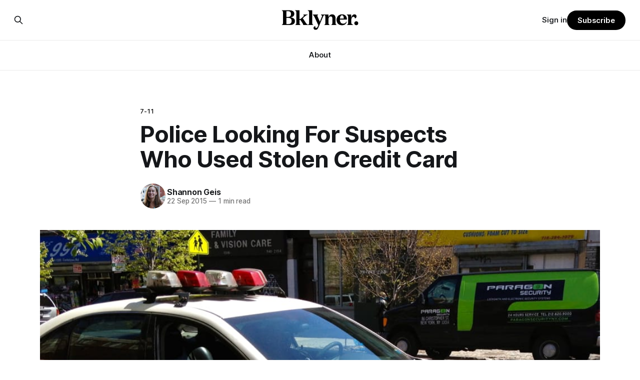

--- FILE ---
content_type: text/html; charset=utf-8
request_url: https://bklyner.com/police-looking-for-suspects-who-used-stolen-credit-card-ditmas-park/
body_size: 7932
content:
<!DOCTYPE html>
<html lang="en">
<head>

    <title>Police Looking For Suspects Who Used Stolen Credit Card - Bklyner</title>
    <meta charset="utf-8">
    <meta name="viewport" content="width=device-width, initial-scale=1.0">
    
    <link rel="preload" as="style" href="https://bklyner.com/assets/built/screen.css?v=8907231ccb">
    <link rel="preload" as="script" href="https://bklyner.com/assets/built/source.js?v=8907231ccb">
    
    <link rel="preload" as="font" type="font/woff2" href="https://bklyner.com/assets/fonts/inter-roman.woff2?v=8907231ccb" crossorigin="anonymous">
<style>
    @font-face {
        font-family: "Inter";
        font-style: normal;
        font-weight: 100 900;
        font-display: optional;
        src: url(https://bklyner.com/assets/fonts/inter-roman.woff2?v=8907231ccb) format("woff2");
        unicode-range: U+0000-00FF, U+0131, U+0152-0153, U+02BB-02BC, U+02C6, U+02DA, U+02DC, U+0304, U+0308, U+0329, U+2000-206F, U+2074, U+20AC, U+2122, U+2191, U+2193, U+2212, U+2215, U+FEFF, U+FFFD;
    }
</style>

    <link rel="stylesheet" type="text/css" href="https://bklyner.com/assets/built/screen.css?v=8907231ccb">

    <style>
        :root {
            --background-color: #ffffff
        }
    </style>

    <script>
        /* The script for calculating the color contrast has been taken from
        https://gomakethings.com/dynamically-changing-the-text-color-based-on-background-color-contrast-with-vanilla-js/ */
        var accentColor = getComputedStyle(document.documentElement).getPropertyValue('--background-color');
        accentColor = accentColor.trim().slice(1);

        if (accentColor.length === 3) {
            accentColor = accentColor[0] + accentColor[0] + accentColor[1] + accentColor[1] + accentColor[2] + accentColor[2];
        }

        var r = parseInt(accentColor.substr(0, 2), 16);
        var g = parseInt(accentColor.substr(2, 2), 16);
        var b = parseInt(accentColor.substr(4, 2), 16);
        var yiq = ((r * 299) + (g * 587) + (b * 114)) / 1000;
        var textColor = (yiq >= 128) ? 'dark' : 'light';

        document.documentElement.className = `has-${textColor}-text`;
    </script>

    <meta name="description" content="Police are looking for two suspects who used stolen credit card at neighborhood stores.">
    <link rel="icon" href="https://bklyner.com/content/images/size/w256h256/2024/06/Bklyner-Favicon-Square-Black.png" type="image/png">
    <link rel="canonical" href="https://bklyner.com/police-looking-for-suspects-who-used-stolen-credit-card-ditmas-park/">
    <meta name="referrer" content="no-referrer-when-downgrade">
    
    <meta property="og:site_name" content="Bklyner">
    <meta property="og:type" content="article">
    <meta property="og:title" content="Police Looking For Suspects Who Used Stolen Credit Card - Bklyner">
    <meta property="og:description" content="Police are looking for two suspects who used stolen credit card at neighborhood stores.">
    <meta property="og:url" content="https://bklyner.com/police-looking-for-suspects-who-used-stolen-credit-card-ditmas-park/">
    <meta property="og:image" content="https://bklyner.com/content/images/wp-content/uploads/2013/08/dpc_policecar_cortelyou2.jpg">
    <meta property="article:published_time" content="2015-09-22T20:48:16.000Z">
    <meta property="article:modified_time" content="2015-09-22T20:48:16.000Z">
    <meta property="article:tag" content="7-11">
    <meta property="article:tag" content="credit card">
    <meta property="article:tag" content="Flatbush Discount Liqour">
    
    <meta property="article:publisher" content="https://www.facebook.com/bklyner">
    <meta name="twitter:card" content="summary_large_image">
    <meta name="twitter:title" content="Police Looking For Suspects Who Used Stolen Credit Card - Bklyner">
    <meta name="twitter:description" content="Police are looking for two suspects who used stolen credit card at neighborhood stores.">
    <meta name="twitter:url" content="https://bklyner.com/police-looking-for-suspects-who-used-stolen-credit-card-ditmas-park/">
    <meta name="twitter:image" content="https://bklyner.com/content/images/wp-content/uploads/2013/08/dpc_policecar_cortelyou2.jpg">
    <meta name="twitter:label1" content="Written by">
    <meta name="twitter:data1" content="Shannon Geis">
    <meta name="twitter:label2" content="Filed under">
    <meta name="twitter:data2" content="7-11, credit card, Flatbush Discount Liqour">
    <meta name="twitter:site" content="@bklyner">
    <meta property="og:image:width" content="1000">
    <meta property="og:image:height" content="750">
    
    <script type="application/ld+json">
{
    "@context": "https://schema.org",
    "@type": "Article",
    "publisher": {
        "@type": "Organization",
        "name": "Bklyner",
        "url": "https://bklyner.com/",
        "logo": {
            "@type": "ImageObject",
            "url": "https://bklyner.com/content/images/2025/04/Bklyner-Logotype-Black--1-.png"
        }
    },
    "author": {
        "@type": "Person",
        "name": "Shannon Geis",
        "image": {
            "@type": "ImageObject",
            "url": "https://bklyner.com/content/images/size/w1200/avatar/3901d6662d9298ed563086298161b09d.jpeg",
            "width": 1200,
            "height": 1200
        },
        "url": "https://bklyner.com/author/shannon/",
        "sameAs": []
    },
    "headline": "Police Looking For Suspects Who Used Stolen Credit Card - Bklyner",
    "url": "https://bklyner.com/police-looking-for-suspects-who-used-stolen-credit-card-ditmas-park/",
    "datePublished": "2015-09-22T20:48:16.000Z",
    "dateModified": "2015-09-22T20:48:16.000Z",
    "image": {
        "@type": "ImageObject",
        "url": "https://bklyner.com/content/images/wp-content/uploads/2013/08/dpc_policecar_cortelyou2.jpg",
        "width": 1000,
        "height": 750
    },
    "keywords": "7-11, credit card, Flatbush Discount Liqour",
    "description": "/wp-content/uploads/2015/09/2354-15-GL-114-Pct-7-27-15.mp4The police are looking\nfor two men wanted for grand larceny after using a stolen credit card multiple\ntimes on Monday, July 27.\n\nThe first incident was around 2:30pm at Flatbush Discount Liquor at 1070\nFlatbush Avenue, where the two men used the stolen credit card to purchase\nmultiple bottles of liquor.\n\nLater the same day, the suspects stopped into the 7-11 at 547 Coney Island\nAvenue and again purchased items using the stolen card.\n\nThe ",
    "mainEntityOfPage": "https://bklyner.com/police-looking-for-suspects-who-used-stolen-credit-card-ditmas-park/"
}
    </script>

    <meta name="generator" content="Ghost 6.16">
    <link rel="alternate" type="application/rss+xml" title="Bklyner" href="https://bklyner.com/rss/">
    <script defer src="https://cdn.jsdelivr.net/ghost/portal@~2.58/umd/portal.min.js" data-i18n="true" data-ghost="https://bklyner.com/" data-key="eece3c83477cd867a309318d09" data-api="https://bklyner.ghost.io/ghost/api/content/" data-locale="en" crossorigin="anonymous"></script><style id="gh-members-styles">.gh-post-upgrade-cta-content,
.gh-post-upgrade-cta {
    display: flex;
    flex-direction: column;
    align-items: center;
    font-family: -apple-system, BlinkMacSystemFont, 'Segoe UI', Roboto, Oxygen, Ubuntu, Cantarell, 'Open Sans', 'Helvetica Neue', sans-serif;
    text-align: center;
    width: 100%;
    color: #ffffff;
    font-size: 16px;
}

.gh-post-upgrade-cta-content {
    border-radius: 8px;
    padding: 40px 4vw;
}

.gh-post-upgrade-cta h2 {
    color: #ffffff;
    font-size: 28px;
    letter-spacing: -0.2px;
    margin: 0;
    padding: 0;
}

.gh-post-upgrade-cta p {
    margin: 20px 0 0;
    padding: 0;
}

.gh-post-upgrade-cta small {
    font-size: 16px;
    letter-spacing: -0.2px;
}

.gh-post-upgrade-cta a {
    color: #ffffff;
    cursor: pointer;
    font-weight: 500;
    box-shadow: none;
    text-decoration: underline;
}

.gh-post-upgrade-cta a:hover {
    color: #ffffff;
    opacity: 0.8;
    box-shadow: none;
    text-decoration: underline;
}

.gh-post-upgrade-cta a.gh-btn {
    display: block;
    background: #ffffff;
    text-decoration: none;
    margin: 28px 0 0;
    padding: 8px 18px;
    border-radius: 4px;
    font-size: 16px;
    font-weight: 600;
}

.gh-post-upgrade-cta a.gh-btn:hover {
    opacity: 0.92;
}</style><script async src="https://js.stripe.com/v3/"></script>
    <script defer src="https://cdn.jsdelivr.net/ghost/sodo-search@~1.8/umd/sodo-search.min.js" data-key="eece3c83477cd867a309318d09" data-styles="https://cdn.jsdelivr.net/ghost/sodo-search@~1.8/umd/main.css" data-sodo-search="https://bklyner.ghost.io/" data-locale="en" crossorigin="anonymous"></script>
    
    <link href="https://bklyner.com/webmentions/receive/" rel="webmention">
    <script defer src="/public/cards.min.js?v=8907231ccb"></script>
    <link rel="stylesheet" type="text/css" href="/public/cards.min.css?v=8907231ccb">
    <script defer src="/public/member-attribution.min.js?v=8907231ccb"></script>
    <script defer src="/public/ghost-stats.min.js?v=8907231ccb" data-stringify-payload="false" data-datasource="analytics_events" data-storage="localStorage" data-host="https://bklyner.com/.ghost/analytics/api/v1/page_hit"  tb_site_uuid="5c318fb9-e352-457a-b652-589f09f1e75d" tb_post_uuid="b8baa542-7244-40ff-b0d6-a177989c37b6" tb_post_type="post" tb_member_uuid="undefined" tb_member_status="undefined"></script><style>:root {--ghost-accent-color: #000000;}</style>
    <!-- Global site tag (gtag.js) - Google Analytics -->
<script async src="https://www.googletagmanager.com/gtag/js?id=G-82DSMJKLT1"></script>
<script>
  window.dataLayer = window.dataLayer || [];
  function gtag(){dataLayer.push(arguments);}
  gtag('js', new Date());

  gtag('config', 'G-82DSMJKLT1');
</script>

<!-- Global site tag (gtag.js) - Google Analytics -->
<script async src="https://www.googletagmanager.com/gtag/js?id=UA-85517200-1"></script>
<script>
  window.dataLayer = window.dataLayer || [];
  function gtag(){dataLayer.push(arguments);}
  gtag('js', new Date());

  gtag('config', 'UA-85517200-1');
</script>

<!-- Start GPT Tag -->
<script async src='https://securepubads.g.doubleclick.net/tag/js/gpt.js'></script>
<script>
  window.googletag = window.googletag || {cmd: []};
  googletag.cmd.push(function() {
    var mapping1 = googletag.sizeMapping()
                            .addSize([1800, 450], [[1800, 450], [900, 225], [970, 250], [700, 175], [728, 90]])
                            .addSize([992, 300], [[900, 225], [970, 250], [970, 90], [700, 175], [728, 90]])
                            .addSize([768, 300], [[700, 175], [728, 90], [300, 250], [320, 50]])
                            .addSize([0, 0], [[300, 250], [320, 50], [300, 600], [300, 100]])
                            .build();

    googletag.defineSlot('/21765600748/DFP_Billboard_Bklyner', [[300,250],[320,50],[700,175],[728,90],[900,225],[970,90],[970,250],[1800,450]], 'div-gpt-ad-7019294-1')
             .defineSizeMapping(mapping1)
             .addService(googletag.pubads());
    googletag.defineSlot('/21765600748/DFP_Billboard_Bklyner', [[300,250],[320,50],[700,175],[728,90],[900,225],[970,90],[970,250],[1800,450]], 'div-gpt-ad-7019294-2')
             .defineSizeMapping(mapping1)
             .addService(googletag.pubads());
    googletag.defineSlot('/21765600748/in_story', [[728,90],[970,90],[300,100],[300,600],[320,50],[300,250],[300,300]], 'div-gpt-ad-7019294-3')
             .defineSizeMapping(mapping1)
             .addService(googletag.pubads());
    googletag.defineSlot('/21765600748/DFP_Billboard_Bklyner', [[300,250],[320,50],[700,175],[728,90],[900,225],[970,90],[970,250],[1800,450]], 'div-gpt-ad-7019294-4')
             .defineSizeMapping(mapping1)
             .addService(googletag.pubads());
    googletag.defineSlot('/21765600748/DFP_Billboard_Bklyner', [[300,250],[320,50],[700,175],[728,90],[900,225],[970,90],[970,250],[1800,450]], 'div-gpt-ad-7019294-5')
             .defineSizeMapping(mapping1)
             .addService(googletag.pubads());      
    googletag.defineSlot('/21765600748/DFP_Billboard_Bklyner', [[300,250],[320,50],[700,175],[728,90],[900,225],[970,90],[970,250],[1800,450]], 'div-gpt-ad-7019294-6')
             .defineSizeMapping(mapping1)
             .addService(googletag.pubads());
    googletag.defineSlot('/21765600748/DFP_Billboard_Bklyner', [[300,250],[320,50],[700,175],[728,90],[900,225],[970,90],[970,250],[1800,450]], 'div-gpt-ad-7019294-7')
             .defineSizeMapping(mapping1)
             .addService(googletag.pubads());
    googletag.defineSlot('/21765600748/DFP_Billboard_Bklyner', [[300,250],[320,50],[700,175],[728,90],[900,225],[970,90],[970,250],[1800,450]], 'div-gpt-ad-7019294-8')
             .defineSizeMapping(mapping1)
             .addService(googletag.pubads());
    googletag.defineSlot('/21765600748/DFP_Billboard_Bklyner', [[300,250],[320,50],[700,175],[728,90],[900,225],[970,90],[970,250],[1800,450]], 'div-gpt-ad-7019294-9')
             .defineSizeMapping(mapping1)
             .addService(googletag.pubads());
    googletag.defineSlot('/21765600748/in_story', [[728,90],[300,100],[300,600],[320,50],[300,250],[300,300]], 'div-gpt-ad-7019294-10')
             .defineSizeMapping(mapping1)
             .addService(googletag.pubads());
      
    googletag.pubads().enableSingleRequest();
    googletag.pubads().collapseEmptyDivs();
    googletag.pubads().setCentering(true);
    googletag.pubads().enableSingleRequest();
    googletag.enableServices();
  });
</script>
<!-- End GPT Tag -->

<!-- Start AdSense Verification Tag -->
<script data-ad-client="ca-pub-2278228313349772" async src="https://pagead2.googlesyndication.com/pagead/js/adsbygoogle.js"></script>
<!-- End AdSense Verification Tag -->

<style>
    /* Hide feature images from migrated content */
    body.post-template.tag-hash-api-imported .article-image,
    body.post-template.tag-hash-wp .article-image {
        display: none;
    }
</style>

<script type="text/javascript" src="https://apiv2.popupsmart.com/api/Bundle/366147" async></script>

</head>
<body class="post-template tag-7-11 tag-credit-card tag-flatbush-discount-liqour tag-hash-api-imported has-sans-title has-sans-body">

<div class="gh-viewport">
    
    <header id="gh-navigation" class="gh-navigation is-stacked gh-outer">
    <div class="gh-navigation-inner gh-inner">

        <div class="gh-navigation-brand">
            <a class="gh-navigation-logo is-title" href="https://bklyner.com">
                    <img src="https://bklyner.com/content/images/2025/04/Bklyner-Logotype-Black--1-.png" alt="Bklyner">
            </a>
            <button class="gh-search gh-icon-button" aria-label="Search this site" data-ghost-search>
    <svg xmlns="http://www.w3.org/2000/svg" fill="none" viewBox="0 0 24 24" stroke="currentColor" stroke-width="2" width="20" height="20"><path stroke-linecap="round" stroke-linejoin="round" d="M21 21l-6-6m2-5a7 7 0 11-14 0 7 7 0 0114 0z"></path></svg></button>            <button class="gh-burger gh-icon-button" aria-label="Menu">
                <svg xmlns="http://www.w3.org/2000/svg" width="24" height="24" fill="currentColor" viewBox="0 0 256 256"><path d="M224,128a8,8,0,0,1-8,8H40a8,8,0,0,1,0-16H216A8,8,0,0,1,224,128ZM40,72H216a8,8,0,0,0,0-16H40a8,8,0,0,0,0,16ZM216,184H40a8,8,0,0,0,0,16H216a8,8,0,0,0,0-16Z"></path></svg>                <svg xmlns="http://www.w3.org/2000/svg" width="24" height="24" fill="currentColor" viewBox="0 0 256 256"><path d="M205.66,194.34a8,8,0,0,1-11.32,11.32L128,139.31,61.66,205.66a8,8,0,0,1-11.32-11.32L116.69,128,50.34,61.66A8,8,0,0,1,61.66,50.34L128,116.69l66.34-66.35a8,8,0,0,1,11.32,11.32L139.31,128Z"></path></svg>            </button>
        </div>

        <nav class="gh-navigation-menu">
            <ul class="nav">
    <li class="nav-about"><a href="https://bklyner.com/about/">About</a></li>
</ul>

        </nav>

        <div class="gh-navigation-actions">
                <button class="gh-search gh-icon-button" aria-label="Search this site" data-ghost-search>
    <svg xmlns="http://www.w3.org/2000/svg" fill="none" viewBox="0 0 24 24" stroke="currentColor" stroke-width="2" width="20" height="20"><path stroke-linecap="round" stroke-linejoin="round" d="M21 21l-6-6m2-5a7 7 0 11-14 0 7 7 0 0114 0z"></path></svg></button>                <div class="gh-navigation-members">
                            <a href="#/portal/signin" data-portal="signin">Sign in</a>
                                <a class="gh-button" href="#/portal/signup" data-portal="signup">Subscribe</a>
                </div>
        </div>

    </div>
</header>

    

<main class="gh-main">

    <article class="gh-article post tag-7-11 tag-credit-card tag-flatbush-discount-liqour tag-hash-api-imported">

        <header class="gh-article-header gh-canvas">

                <a class="gh-article-tag" href="https://bklyner.com/tag/7-11/">7-11</a>
            <h1 class="gh-article-title is-title">Police Looking For Suspects Who Used Stolen Credit Card</h1>

            <div class="gh-article-meta">
                <div class="gh-article-author-image instapaper_ignore">
                            <a href="/author/shannon/">
                                <img class="author-profile-image" src="/content/images/size/w160/avatar/3901d6662d9298ed563086298161b09d.jpeg" alt="Shannon Geis">
                            </a>
                </div>
                <div class="gh-article-meta-wrapper">
                    <h4 class="gh-article-author-name"><a href="/author/shannon/">Shannon Geis</a></h4>
                    <div class="gh-article-meta-content">
                        <time class="gh-article-meta-date" datetime="2015-09-22">22 Sep 2015</time>
                            <span class="gh-article-meta-length"><span class="bull">—</span> 1 min read</span>
                    </div>
                </div>
            </div>

                <figure class="gh-article-image">
        <img
            srcset="/content/images/size/w320/wp-content/uploads/2013/08/dpc_policecar_cortelyou2.jpg 320w,
                    /content/images/size/w600/wp-content/uploads/2013/08/dpc_policecar_cortelyou2.jpg 600w,
                    /content/images/size/w960/wp-content/uploads/2013/08/dpc_policecar_cortelyou2.jpg 960w,
                    /content/images/size/w1200/wp-content/uploads/2013/08/dpc_policecar_cortelyou2.jpg 1200w,
                    /content/images/size/w2000/wp-content/uploads/2013/08/dpc_policecar_cortelyou2.jpg 2000w"
            sizes="(max-width: 1200px) 100vw, 1120px"
            src="/content/images/size/w1200/wp-content/uploads/2013/08/dpc_policecar_cortelyou2.jpg"
            alt="Police Looking For Suspects Who Used Stolen Credit Card"
        >
    </figure>

        </header>

        <section class="gh-content gh-canvas is-body drop-cap">
            <!--kg-card-begin: html--><div style="width: 640px;" class="wp-video"><!--[if lt IE 9]><script>document.createElement('video');</script><![endif]-->
<!--kg-card-begin: html--><video class="wp-video-shortcode" id="video-133156-1" width="640" height="468" preload="metadata" controls="controls"><source type="video/mp4" src="/wp-content/uploads/2015/09/2354-15-GL-114-Pct-7-27-15.mp4?_=1"><a href="/wp-content/uploads/2015/09/2354-15-GL-114-Pct-7-27-15.mp4">/wp-content/uploads/2015/09/2354-15-GL-114-Pct-7-27-15.mp4</a></video><!--kg-card-end: html--></div><!--kg-card-end: html--><p>The police are looking for two men wanted for grand larceny after using a stolen credit card multiple times on Monday, July 27.</p><p>The first incident was around 2:30pm at Flatbush Discount Liquor at 1070 Flatbush Avenue, where the two men used the stolen credit card to purchase multiple bottles of liquor.</p><p>Later the same day, the suspects stopped into the 7-11 at 547 Coney Island Avenue and again purchased items using the stolen card.</p><p>The NYPD has released a security video from Flatbush Discount Liquor with both suspects. Both are described as black men. One was last seen wearing a white T-shirt, red pants, and glasses. The other was wearing a white tank top and black jeans.</p><p>Anyone with information is asked to call the NYPD’s crime stoppers hotline at 800-577-TIPS. The public can also submit their tips by logging onto the <a href="http://www.nypdcrimestoppers.com/?ref=bklyner.com">crime stoppers website</a> or by texting their tips to 274637 (CRIMES) and then entering TIP577.</p>
        </section>

    </article>


</main>


            <section class="gh-container is-grid gh-outer">
                <div class="gh-container-inner gh-inner">
                    <h2 class="gh-container-title">Read more</h2>
                    <div class="gh-feed">
                            <article class="gh-card post">
    <a class="gh-card-link" href="/its-election-day/">
            <figure class="gh-card-image">
                <img
                    srcset="/content/images/size/w160/format/webp/2025/06/IMG_6001.jpeg 160w,
                            /content/images/size/w320/format/webp/2025/06/IMG_6001.jpeg 320w,
                            /content/images/size/w600/format/webp/2025/06/IMG_6001.jpeg 600w,
                            /content/images/size/w960/format/webp/2025/06/IMG_6001.jpeg 960w,
                            /content/images/size/w1200/format/webp/2025/06/IMG_6001.jpeg 1200w,
                            /content/images/size/w2000/format/webp/2025/06/IMG_6001.jpeg 2000w"
                    sizes="320px"
                    src="/content/images/size/w600/2025/06/IMG_6001.jpeg"
                    alt="It&#x27;s Election Day"
                    loading="lazy"
                >
            </figure>
        <div class="gh-card-wrapper">
            <h3 class="gh-card-title is-title">It&#x27;s Election Day</h3>
                    <p class="gh-card-excerpt is-body">The polls are open until 9 p.m., and despite the hot day, the turnout at my usually sleepy local polling place this morning was impressive. I hope that if you can vote in the Democratic primary and haven&#39;t done so yet, that you will exercise your right</p>
            <footer class="gh-card-meta">
<!--
             -->                    <time class="gh-card-date" datetime="2025-06-24">24 Jun 2025</time>
                <!--
         --></footer>
        </div>
    </a>
</article>
                            <article class="gh-card post">
    <a class="gh-card-link" href="/5-questions-for-mayoral-candidate-andrew-cuomo/">
            <figure class="gh-card-image">
                <img
                    srcset="/content/images/size/w160/format/webp/2025/06/Cuomo-Headshot.jpg 160w,
                            /content/images/size/w320/format/webp/2025/06/Cuomo-Headshot.jpg 320w,
                            /content/images/size/w600/format/webp/2025/06/Cuomo-Headshot.jpg 600w,
                            /content/images/size/w960/format/webp/2025/06/Cuomo-Headshot.jpg 960w,
                            /content/images/size/w1200/format/webp/2025/06/Cuomo-Headshot.jpg 1200w,
                            /content/images/size/w2000/format/webp/2025/06/Cuomo-Headshot.jpg 2000w"
                    sizes="320px"
                    src="/content/images/size/w600/2025/06/Cuomo-Headshot.jpg"
                    alt="5 Questions For Mayoral Candidate Andrew Cuomo"
                    loading="lazy"
                >
            </figure>
        <div class="gh-card-wrapper">
            <h3 class="gh-card-title is-title">5 Questions For Mayoral Candidate Andrew Cuomo</h3>
                    <p class="gh-card-excerpt is-body">Everyone knows your name, but your candidacy seems to provoke strong feelings. What would your mayoralty mean for Brooklyn’s families—especially those who feel let down by both progressives and City Hall, and weary of scandals?

If you’ve been in public service as long as I have, you’</p>
            <footer class="gh-card-meta">
<!--
             -->                    <time class="gh-card-date" datetime="2025-06-22">22 Jun 2025</time>
                <!--
         --></footer>
        </div>
    </a>
</article>
                            <article class="gh-card post">
    <a class="gh-card-link" href="/rank-thoughtfully/">
            <figure class="gh-card-image">
                <img
                    srcset="/content/images/size/w160/format/webp/2025/06/IMG_5959.jpeg 160w,
                            /content/images/size/w320/format/webp/2025/06/IMG_5959.jpeg 320w,
                            /content/images/size/w600/format/webp/2025/06/IMG_5959.jpeg 600w,
                            /content/images/size/w960/format/webp/2025/06/IMG_5959.jpeg 960w,
                            /content/images/size/w1200/format/webp/2025/06/IMG_5959.jpeg 1200w,
                            /content/images/size/w2000/format/webp/2025/06/IMG_5959.jpeg 2000w"
                    sizes="320px"
                    src="/content/images/size/w600/2025/06/IMG_5959.jpeg"
                    alt="Rank Thoughtfully"
                    loading="lazy"
                >
            </figure>
        <div class="gh-card-wrapper">
            <h3 class="gh-card-title is-title">Rank Thoughtfully</h3>
                    <p class="gh-card-excerpt is-body">The Democratic primary is this Tuesday, June 24, and everyone from the Mayor to City Council members is on the ballot. Early voting continues through Sunday afternoon (check your polling location here). 

As you probably know by now, it will be increasingly extremely hot this weekend, with temperatures potentially hitting</p>
            <footer class="gh-card-meta">
<!--
             -->                    <time class="gh-card-date" datetime="2025-06-21">21 Jun 2025</time>
                <!--
         --></footer>
        </div>
    </a>
</article>
                            <article class="gh-card post">
    <a class="gh-card-link" href="/5-questions-brad-lander-mayor/">
            <figure class="gh-card-image">
                <img
                    srcset="/content/images/size/w160/format/webp/2025/06/Screenshot-2025-01-17-at-10.35.34-AM-1.png 160w,
                            /content/images/size/w320/format/webp/2025/06/Screenshot-2025-01-17-at-10.35.34-AM-1.png 320w,
                            /content/images/size/w600/format/webp/2025/06/Screenshot-2025-01-17-at-10.35.34-AM-1.png 600w,
                            /content/images/size/w960/format/webp/2025/06/Screenshot-2025-01-17-at-10.35.34-AM-1.png 960w,
                            /content/images/size/w1200/format/webp/2025/06/Screenshot-2025-01-17-at-10.35.34-AM-1.png 1200w,
                            /content/images/size/w2000/format/webp/2025/06/Screenshot-2025-01-17-at-10.35.34-AM-1.png 2000w"
                    sizes="320px"
                    src="/content/images/size/w600/2025/06/Screenshot-2025-01-17-at-10.35.34-AM-1.png"
                    alt="5 Questions For Mayoral Candidate Brad Lander"
                    loading="lazy"
                >
            </figure>
        <div class="gh-card-wrapper">
            <h3 class="gh-card-title is-title">5 Questions For Mayoral Candidate Brad Lander</h3>
                    <p class="gh-card-excerpt is-body">You’ve represented parts of Brooklyn for years. But Brooklyn isn’t just Park Slope. What would you say to voters in Canarsie, Midwood, or Bay Ridge who don’t see themselves in your coalition? What would your mayoralty mean for Brooklyn’s working-class families—especially those who feel let</p>
            <footer class="gh-card-meta">
<!--
             -->                    <time class="gh-card-date" datetime="2025-06-21">21 Jun 2025</time>
                <!--
         --></footer>
        </div>
    </a>
</article>
                    </div>
                </div>
            </section>

    
    <footer class="gh-footer gh-outer">
    <div class="gh-footer-inner gh-inner">

        <div class="gh-footer-bar">
            <span class="gh-footer-logo is-title">
                    <img src="https://bklyner.com/content/images/2025/04/Bklyner-Logotype-Black--1-.png" alt="Bklyner">
            </span>
            <nav class="gh-footer-menu">
                <ul class="nav">
    <li class="nav-about"><a href="https://bklyner.com/about/">About</a></li>
    <li class="nav-contact"><a href="https://bklyner.com/contact/">Contact</a></li>
    <li class="nav-data-privacy"><a href="https://bklyner.com/privacy/">Data &amp; privacy</a></li>
</ul>

            </nav>
            <div class="gh-footer-copyright">
                Powered by <a href="https://ghost.org/" target="_blank" rel="noopener">Ghost</a>
            </div>
        </div>

                <section class="gh-footer-signup">
                    <h2 class="gh-footer-signup-header is-title">
                        Bklyner Newsletter
                    </h2>
                    <p class="gh-footer-signup-subhead is-body">
                        Your trusted local news source since 2012
                    </p>
                    <form class="gh-form" data-members-form>
    <input class="gh-form-input" id="footer-email" name="email" type="email" placeholder="jamie@example.com" required data-members-email>
    <button class="gh-button" type="submit" aria-label="Subscribe">
        <span><span>Subscribe</span> <svg xmlns="http://www.w3.org/2000/svg" width="32" height="32" fill="currentColor" viewBox="0 0 256 256"><path d="M224.49,136.49l-72,72a12,12,0,0,1-17-17L187,140H40a12,12,0,0,1,0-24H187L135.51,64.48a12,12,0,0,1,17-17l72,72A12,12,0,0,1,224.49,136.49Z"></path></svg></span>
        <svg xmlns="http://www.w3.org/2000/svg" height="24" width="24" viewBox="0 0 24 24">
    <g stroke-linecap="round" stroke-width="2" fill="currentColor" stroke="none" stroke-linejoin="round" class="nc-icon-wrapper">
        <g class="nc-loop-dots-4-24-icon-o">
            <circle cx="4" cy="12" r="3"></circle>
            <circle cx="12" cy="12" r="3"></circle>
            <circle cx="20" cy="12" r="3"></circle>
        </g>
        <style data-cap="butt">
            .nc-loop-dots-4-24-icon-o{--animation-duration:0.8s}
            .nc-loop-dots-4-24-icon-o *{opacity:.4;transform:scale(.75);animation:nc-loop-dots-4-anim var(--animation-duration) infinite}
            .nc-loop-dots-4-24-icon-o :nth-child(1){transform-origin:4px 12px;animation-delay:-.3s;animation-delay:calc(var(--animation-duration)/-2.666)}
            .nc-loop-dots-4-24-icon-o :nth-child(2){transform-origin:12px 12px;animation-delay:-.15s;animation-delay:calc(var(--animation-duration)/-5.333)}
            .nc-loop-dots-4-24-icon-o :nth-child(3){transform-origin:20px 12px}
            @keyframes nc-loop-dots-4-anim{0%,100%{opacity:.4;transform:scale(.75)}50%{opacity:1;transform:scale(1)}}
        </style>
    </g>
</svg>        <svg class="checkmark" xmlns="http://www.w3.org/2000/svg" viewBox="0 0 52 52">
    <path class="checkmark__check" fill="none" d="M14.1 27.2l7.1 7.2 16.7-16.8"/>
    <style>
        .checkmark {
            width: 40px;
            height: 40px;
            display: block;
            stroke-width: 2.5;
            stroke: currentColor;
            stroke-miterlimit: 10;
        }

        .checkmark__check {
            transform-origin: 50% 50%;
            stroke-dasharray: 48;
            stroke-dashoffset: 48;
            animation: stroke .3s cubic-bezier(0.650, 0.000, 0.450, 1.000) forwards;
        }

        @keyframes stroke {
            100% { stroke-dashoffset: 0; }
        }
    </style>
</svg>    </button>
    <p data-members-error></p>
</form>                </section>

    </div>
</footer>    
</div>

    <div class="pswp" tabindex="-1" role="dialog" aria-hidden="true">
    <div class="pswp__bg"></div>

    <div class="pswp__scroll-wrap">
        <div class="pswp__container">
            <div class="pswp__item"></div>
            <div class="pswp__item"></div>
            <div class="pswp__item"></div>
        </div>

        <div class="pswp__ui pswp__ui--hidden">
            <div class="pswp__top-bar">
                <div class="pswp__counter"></div>

                <button class="pswp__button pswp__button--close" title="Close (Esc)"></button>
                <button class="pswp__button pswp__button--share" title="Share"></button>
                <button class="pswp__button pswp__button--fs" title="Toggle fullscreen"></button>
                <button class="pswp__button pswp__button--zoom" title="Zoom in/out"></button>

                <div class="pswp__preloader">
                    <div class="pswp__preloader__icn">
                        <div class="pswp__preloader__cut">
                            <div class="pswp__preloader__donut"></div>
                        </div>
                    </div>
                </div>
            </div>

            <div class="pswp__share-modal pswp__share-modal--hidden pswp__single-tap">
                <div class="pswp__share-tooltip"></div>
            </div>

            <button class="pswp__button pswp__button--arrow--left" title="Previous (arrow left)"></button>
            <button class="pswp__button pswp__button--arrow--right" title="Next (arrow right)"></button>

            <div class="pswp__caption">
                <div class="pswp__caption__center"></div>
            </div>
        </div>
    </div>
</div>
<script src="https://bklyner.com/assets/built/source.js?v=8907231ccb"></script>



</body>
</html>


--- FILE ---
content_type: text/html; charset=utf-8
request_url: https://www.google.com/recaptcha/api2/aframe
body_size: 269
content:
<!DOCTYPE HTML><html><head><meta http-equiv="content-type" content="text/html; charset=UTF-8"></head><body><script nonce="RYBX3VKT8Il_6u4V7Xoxaw">/** Anti-fraud and anti-abuse applications only. See google.com/recaptcha */ try{var clients={'sodar':'https://pagead2.googlesyndication.com/pagead/sodar?'};window.addEventListener("message",function(a){try{if(a.source===window.parent){var b=JSON.parse(a.data);var c=clients[b['id']];if(c){var d=document.createElement('img');d.src=c+b['params']+'&rc='+(localStorage.getItem("rc::a")?sessionStorage.getItem("rc::b"):"");window.document.body.appendChild(d);sessionStorage.setItem("rc::e",parseInt(sessionStorage.getItem("rc::e")||0)+1);localStorage.setItem("rc::h",'1769900466294');}}}catch(b){}});window.parent.postMessage("_grecaptcha_ready", "*");}catch(b){}</script></body></html>